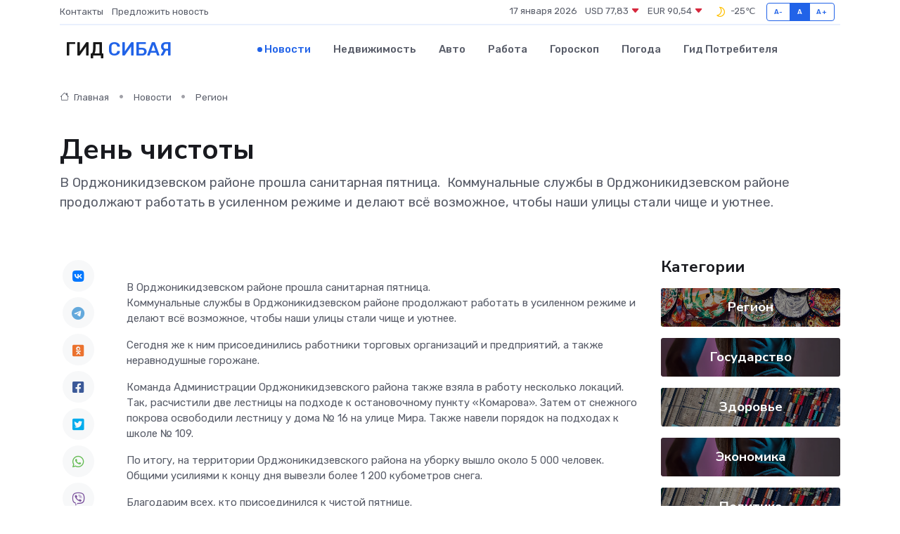

--- FILE ---
content_type: text/html; charset=utf-8
request_url: https://www.google.com/recaptcha/api2/aframe
body_size: 269
content:
<!DOCTYPE HTML><html><head><meta http-equiv="content-type" content="text/html; charset=UTF-8"></head><body><script nonce="ShYEXP2jXzBAn2R6ALW19w">/** Anti-fraud and anti-abuse applications only. See google.com/recaptcha */ try{var clients={'sodar':'https://pagead2.googlesyndication.com/pagead/sodar?'};window.addEventListener("message",function(a){try{if(a.source===window.parent){var b=JSON.parse(a.data);var c=clients[b['id']];if(c){var d=document.createElement('img');d.src=c+b['params']+'&rc='+(localStorage.getItem("rc::a")?sessionStorage.getItem("rc::b"):"");window.document.body.appendChild(d);sessionStorage.setItem("rc::e",parseInt(sessionStorage.getItem("rc::e")||0)+1);localStorage.setItem("rc::h",'1768604672341');}}}catch(b){}});window.parent.postMessage("_grecaptcha_ready", "*");}catch(b){}</script></body></html>